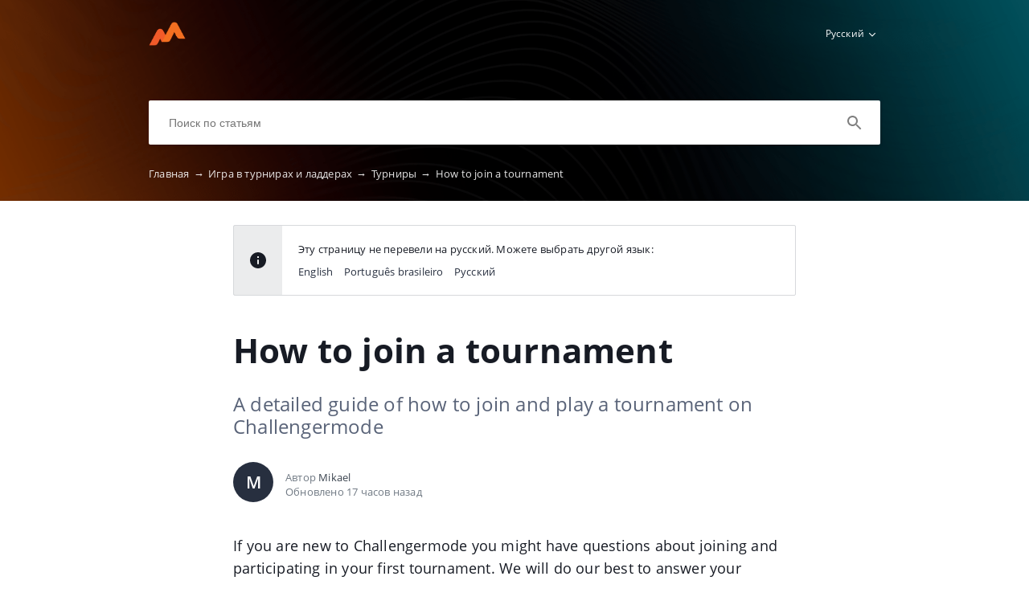

--- FILE ---
content_type: text/html; charset=UTF-8
request_url: https://support.challengermode.com/ru/igra-v-turnirah-i-ladderah/how-to-join-a-tournament
body_size: 6423
content:
<!DOCTYPE html>
<html lang="ru" prefix="og: http://ogp.me/ns#">
<head>
    <meta charset="UTF-8">
    <title>How to join a tournament</title>
    <meta name="viewport" content="width=device-width, initial-scale=1.0">
            <meta name="description" content="A detailed guide of how to join and play a tournament on Challengermode
"/>
                    <meta property="og:title" content="How to join a tournament">
        <meta name="twitter:title" content="How to join a tournament">
                <meta property="og:description" content="A detailed guide of how to join and play a tournament on Challengermode
">
        <meta name="twitter:description" content="A detailed guide of how to join and play a tournament on Challengermode
">
        <meta name="twitter:card" content="A detailed guide of how to join and play a tournament on Challengermode
">
                            <link href="https://ucarecdn.com/489e617c-a81d-4972-8d61-44d9addda84a/" rel="image_src">
        <meta name="twitter:image" content="https://ucarecdn.com/489e617c-a81d-4972-8d61-44d9addda84a/">
        <meta property="og:image" content="https://ucarecdn.com/489e617c-a81d-4972-8d61-44d9addda84a/">
    
        <meta name="referrer" content="strict-origin-when-cross-origin" />
    <meta name="theme-color" content="##272f3f">
    <meta name="msapplication-TileColor" content="##272f3f">
    <meta property="og:locale" content="ru">
    <meta property="og:type" content="website">
    <meta property="og:url" content="https://support.challengermode.com/ru/igra-v-turnirah-i-ladderah/how-to-join-a-tournament">
    <link href="https://support.challengermode.com/ru/igra-v-turnirah-i-ladderah/how-to-join-a-tournament" rel="canonical">
    <link href="https://ucr.helpcrunch.com" rel="dns-prefetch">
    <link href="https://embed.helpcrunch.com" rel="dns-prefetch">
    <link href="https://ucarecdn.com" rel="dns-prefetch">
    <link href="https://helpcrunch.com" rel="dns-prefetch">
            <link rel="alternate" hreflang="x-default" href="https://support.challengermode.com/en/participate-in-a-tournament/how-to-join-a-tournament" />
        <link rel="alternate" hreflang="en" href="https://support.challengermode.com/en/participate-in-a-tournament/how-to-join-a-tournament" />
                    <link rel="alternate" hreflang="pt" href="https://support.challengermode.com/pt/participar-de-um-torneio/como-registrar-se-em-um-torneio" />
                    <link rel="alternate" hreflang="ru" href="https://support.challengermode.com/ru/igra-v-turnirah-i-ladderah/kak-priniat-uchastiie-v-turnirie" />
                                <link rel="apple-touch-icon" href="https://ucarecdn.com/8c886f0b-b868-439b-b033-77cc62a5cee6/">
        <link rel="icon" type="image/png" href="https://ucarecdn.com/8c886f0b-b868-439b-b033-77cc62a5cee6/-/scale_crop/48x48/-/format/png/" />
        <link rel="apple-touch-icon-precomposed" href="https://ucarecdn.com/8c886f0b-b868-439b-b033-77cc62a5cee6/" />
        <meta name="msapplication-TileImage" content="https://ucarecdn.com/8c886f0b-b868-439b-b033-77cc62a5cee6/" />

                    <link href="https://ucarecdn.com/8c886f0b-b868-439b-b033-77cc62a5cee6/-/scale_crop/57x57/" rel="apple-touch-icon" sizes="57x57">
                    <link href="https://ucarecdn.com/8c886f0b-b868-439b-b033-77cc62a5cee6/-/scale_crop/60x60/" rel="apple-touch-icon" sizes="60x60">
                    <link href="https://ucarecdn.com/8c886f0b-b868-439b-b033-77cc62a5cee6/-/scale_crop/72x72/" rel="apple-touch-icon" sizes="72x72">
                    <link href="https://ucarecdn.com/8c886f0b-b868-439b-b033-77cc62a5cee6/-/scale_crop/76x76/" rel="apple-touch-icon" sizes="76x76">
                    <link href="https://ucarecdn.com/8c886f0b-b868-439b-b033-77cc62a5cee6/-/scale_crop/114x114/" rel="apple-touch-icon" sizes="114x114">
                    <link href="https://ucarecdn.com/8c886f0b-b868-439b-b033-77cc62a5cee6/-/scale_crop/120x120/" rel="apple-touch-icon" sizes="120x120">
                    <link href="https://ucarecdn.com/8c886f0b-b868-439b-b033-77cc62a5cee6/-/scale_crop/144x144/" rel="apple-touch-icon" sizes="144x144">
                    <link href="https://ucarecdn.com/8c886f0b-b868-439b-b033-77cc62a5cee6/-/scale_crop/152x152/" rel="apple-touch-icon" sizes="152x152">
                    <link href="https://ucarecdn.com/8c886f0b-b868-439b-b033-77cc62a5cee6/-/scale_crop/180x180/" rel="apple-touch-icon" sizes="180x180">
        
                    <link href="https://ucarecdn.com/8c886f0b-b868-439b-b033-77cc62a5cee6/-/scale_crop/16x16/-/format/png/" type="image/png" rel="icon" sizes="16x16">
                    <link href="https://ucarecdn.com/8c886f0b-b868-439b-b033-77cc62a5cee6/-/scale_crop/32x32/-/format/png/" type="image/png" rel="icon" sizes="32x32">
                    <link href="https://ucarecdn.com/8c886f0b-b868-439b-b033-77cc62a5cee6/-/scale_crop/96x96/-/format/png/" type="image/png" rel="icon" sizes="96x96">
                    <link href="https://ucarecdn.com/8c886f0b-b868-439b-b033-77cc62a5cee6/-/scale_crop/192x192/-/format/png/" type="image/png" rel="icon" sizes="192x192">
                <link href="/ru/manifest.json" rel="manifest">

    
            <script type="text/javascript">
            window.helpcrunchSettings = {
                organization: 'challengermode',
                appId: '1c0cb6da-ece5-4e83-aaf8-f9d030286ca8',
             };
        </script>

        <script type="text/javascript">
            (function(w,d){var hS=w.helpcrunchSettings;if(!hS||!hS.organization){return;}var widgetSrc='https://embed.helpcrunch.com/sdk.js';w.HelpCrunch=function(){w.HelpCrunch.q.push(arguments)};w.HelpCrunch.q=[];function r(){if (d.querySelector('script[src="' + widgetSrc + '"')) { return; }var s=d.createElement('script');s.async=1;s.type='text/javascript';s.src=widgetSrc;(d.body||d.head).appendChild(s);}if(d.readyState === 'complete'||hS.loadImmediately){r();} else if(w.attachEvent){w.attachEvent('onload',r)}else{w.addEventListener('load',r,false)}})(window, document)
        </script>
        <link rel="stylesheet" type="text/css" href="/assets/css/main.min.css">

    <!--suppress CssReplaceWithShorthandSafely -->
    <style>
        :root {
            --theme-color: #272f3f;
        }

        header,
        .theme-bg-color,
        .theme-bg-color-hover:hover,
        .authentication .authentication-block--title::before,
        .categories .category-item::before,
        .author-block .empty-avatar {
            background-color: #272f3f;
        }

        .theme-border {
            border-color: #272f3f;
        }

        .theme-border-hover:hover {
            border-color: #272f3f;
        }

        .theme-color,
        .categories .category-item h4,
        .categories .category-item h4 a,
        main.article #article-content a,
        main.article #article-content ol li::before,
        .page-header.error-404 a,
        .up-block .up-icon,
        .search-item .title a {
            color: #272f3f;
        }

        main.article #article-content ul li::before {
            border-top-color: #272f3f;
        }

        .search-form-block .search-form .search-button .loading-animation-elements circle {
            stroke: #272f3f;
        }

        main.article #article-content blockquote {
            border-color: #272f3f;
        }

        .authentication .authentication-block .authentication-form .authentication-form-wrapper .authentication-form-bottom .authentication-form-button button {
            border-color: #272f3f;
            color: #272f3f;
        }

                    header {
                background: url('https://ucarecdn.com/b9f2ad9a-1b31-4acf-a8ea-883c04d7be5c/');
                background-size: cover;
                background-repeat: no-repeat;
                background-position: center;
            }
        
        .menu-wrapper.visible {
            background-color: #272f3f;
        }

    </style>

            </head>
<body>
    

<header
            class="inside-page-header"
    >
    <div class="container">
        <nav>
            <div class="nav-wrapper">
                <div class="nav-brand">
                    <a href="https://support.challengermode.com/ru"
                        title="How to join a tournament"
                    >
                                                    <img src="https://ucarecdn.com/489e617c-a81d-4972-8d61-44d9addda84a/" alt="How to join a tournament">
                                            </a>
                </div>
                <div class="nav-hamburger
                    nav-hamburger__visible"
                >
                    <span></span>
                </div>
            </div>

            <div class="menu-wrapper
                empty-header-links"
            >
                <div class="nav-items">
                    <div class="nav-items__wrapper">
                        

                    </div>
                </div>

                                    <div class="language-dropdown">
                        <div class="language-dropdown__selected">
                            <span>Русский</span>
                            <div class="language-dropdown__arrow"></div>
                            <!-- TODO translate -->
                            <div class="language-dropdown__select-language">
                                Выберите язык                            </div>
                        </div>

                        <div class="language-dropdown__drop">
                            <div class="language-dropdown__drop-items">
                                                                    <a href="https://support.challengermode.com/en/participate-in-a-tournament/how-to-join-a-tournament"
                                        class="language-dropdown__item"
                                    >
                                        <div class="language-dropdown__title">English</div>
                                    </a>
                                                                    <a href="https://support.challengermode.com/pt/participar-de-um-torneio/como-registrar-se-em-um-torneio"
                                        class="language-dropdown__item"
                                    >
                                        <div class="language-dropdown__title">Português brasileiro</div>
                                    </a>
                                                                    <a href="https://support.challengermode.com/ru/igra-v-turnirah-i-ladderah/kak-priniat-uchastiie-v-turnirie"
                                        class="language-dropdown__item selected"
                                    >
                                        <div class="language-dropdown__title">Русский</div>
                                    </a>
                                                            </div>
                        </div>
                    </div>
                            </div>
        </nav>

        
                    
<div class="search-form-block">
    <form method="get"
        action="/ru/search"
        autocomplete="off"
        class="search"
    >
        <div class="search-form">
            <div class="search-wrapper">
                <div class="arrow-back"></div>

                <input type="text"
                    class="search-input"
                    name="query"
                    value=""
                    placeholder="Поиск по статьям"
                    autocomplete="off"
                >
                <input type="submit" style="display:none">

                <div class="search-button search"
                    data-type="search"
                >
                    <div class="loading-animation-elements">
                        <svg class="loader-circle"
                            viewBox="0 0 28 28"
                            xmlns="http://www.w3.org/2000/svg"
                        >
                            <circle cx="14" cy="14" r="12" fill="none" stroke-width="3"></circle>
                        </svg>
                    </div>
                </div>

                <div class="search-autocomplete"></div>
            </div>
        </div>
    </form>
</div>
        
                    <div class="breadcrumbs ellipsis">
                        <a href="https://support.challengermode.com/en">
                Главная <span class="separator">→</span>
            </a>
                                <a href="https://support.challengermode.com/en/igra-v-turnirah-i-ladderah">
                Игра в турнирах и ладдерах <span class="separator">→</span>
            </a>
                                <a href="https://support.challengermode.com/en/igra-v-turnirah-i-ladderah#turniry">
                Турниры <span class="separator">→</span>
            </a>
                                <span class="last-breadcrumb">How to join a tournament</span>
            </div>
            </div>
</header>




<main class="article">
    <section>
                    
<section class="translate-infobox">
    <div class="container">
        <div class="infobox">
            <div class="icon-block">
                <img src="/img/no-translate-icon.svg" alt="no-translate">
            </div>

            <div class="links-block">
                <div class="text">

                    Эту страницу не перевели на русский. Можете выбрать другой язык:                </div>

                <div class="links" style="color: #272f3f">
                                            <a href="https://support.challengermode.com/en/participate-in-a-tournament/how-to-join-a-tournament">English</a>
                                            <a href="https://support.challengermode.com/pt/participar-de-um-torneio/como-registrar-se-em-um-torneio">Português brasileiro</a>
                                            <a href="https://support.challengermode.com/ru/igra-v-turnirah-i-ladderah/kak-priniat-uchastiie-v-turnirie">Русский</a>
                                    </div>
            </div>
        </div>
    </div>
</section>
        
        <script>
          window.hcEmptyArticleTranslate = Boolean('1');
          window.hcIsArticleStatusDraft = Boolean('');
        </script>

        <section class="page-header article-header">
    <div class="container">
        <h1>How to join a tournament</h1>
        <span class="page-header-description">
            A detailed guide of how to join and play a tournament on Challengermode
        </span>
    </div>
</section>

        <div class="container">
            
<div class="author-block">
            <div class="image-wrapper">
                            <span class="empty-avatar">
                    M                </span>
                    </div>

        <div class="text-wrapper">
            <div class="writer ellipsis">
                Автор                 <span class="author-name">Mikael</span>
             </div>
            <div class="article-update ellipsis"
                title="17 часов назад"
            >
                Обновлено                17 часов назад            </div>
        </div>
    </div>
        </div>

        <div class="container">
            <div id="article-content">
                <p><span style="font-weight: 400;">If you are new to Challengermode you might have questions about joining and participating in your first tournament. We will do our best to answer your questions right here and provide you with a guide on how to start competing on Challengermode.&nbsp;</span></p>
<h2 style="text-align: center;"><span style="font-weight: 400;">Video tutorial</span></h2>
<p><span style="font-weight: 400;">This video shows you how to join a tournament on Challengermode, step-by-step.</span></p>
<p><iframe width="560" height="315" src="https://www.youtube.com/embed/aVqZXpzLzcQ" title="YouTube video player" frameborder="0" allow="accelerometer; autoplay; clipboard-write; encrypted-media; gyroscope; picture-in-picture" allowfullscreen="allowfullscreen"></iframe></p>
<p>&nbsp;<span style="font-weight: 400;">If you'd rather have a written description, please continue reading and you'll find further instructions below!</span></p>
<p>&nbsp;</p>
<h2 style="text-align: center;"><span style="font-weight: 400;">Connect your Game Account&nbsp;</span></h2>
<p><span style="font-weight: 400;">First of all, before trying to join and particpate in a Tournament, you are required to Connect your Game Account.&nbsp;</span></p>
<p>Read this article to find out how to <strong><a href="https://support.challengermode.com/en/my-account/add-a-game-account" target="_blank" rel="noopener">add a game account</a></strong></p>
<p><i><span style="font-weight: 400;">(This is just to know which Account you will be participating with. No Passwords or other credentials will be shared with Challengermode.)</span></i></p>
<p><span style="font-weight: 400;"><span> </span></span></p>
<h2 style="text-align: center;"><span style="font-weight: 400;">Find Your Game!</span></h2>
<p></p>
<p>&nbsp;<span style="font-weight: 400;">Locate and enter the game you'd like to play on Challengermode. You can find all available games on the&nbsp;<a href="https://www.challengermode.com/games"><strong>games page</strong></a> - located in the upper left corner.</span></p>
<p><img src="https://ucarecdn.com/8e96029e-7fad-4e8c-8407-d83da56ca6a0/JoinTournament1.PNG" style="display: block; margin-left: auto; margin-right: auto; max-width: 100%;"></p>
<p><span style="font-weight: 400;"><i><strong>Note</strong>: This guide goes through the basics on joining a Tournament and it is the same for all games.</i></span></p>
<p></p>
<h2 style="text-align: center;"></h2>
<p><img src="https://ucarecdn.com/0a313ff3-38dc-42cd-b638-025ad6b9474c/JoinTournament2.PNG" width="356" height="160" style="letter-spacing: 0.2px; float: right; max-width: 100%;"></p>
<h2 style="text-align: left;"><span style="font-weight: 400;">Navigate to Tournaments</span></h2>
<p><span style="font-weight: 400;">On the Game-page y</span><span style="font-weight: 400;">ou will be able to find all features available for that particular game. Now when we would like to play a tournament, we click on Tournaments as shown on the picture below.&nbsp;</span></p>
<p></p>
<h2 style="text-align: center;"><span style="font-weight: 400;">Select Tournament</span></h2>
<p><span style="font-weight: 400;">Once we have been directed to the Tournaments Page we can now view all available Tournaments for us. Let's chose the "<em>Prepared and Ready</em>" Tournament!&nbsp;</span></p>
<p><img src="https://ucarecdn.com/6f8ed1c5-dfeb-4ce5-8c25-dbb74c2e3339/JoinTournament3.PNG" width="627" height="333" style="display: block; margin-left: auto; margin-right: auto; max-width: 100%;"></p>
<h2 style="text-align: center;"><span style="font-weight: 400;">Click on Join Tournament</span></h2>
<p><span style="font-weight: 400;">To join the Tournament, easily just click on "Join Tournament".&nbsp;</span></p>
<p><img src="https://ucarecdn.com/dadebe96-e9dd-45d1-b10b-ef888f0ea2fe/JoinTournament4.PNG" style="display: block; margin-left: auto; margin-right: auto; max-width: 100%;"></p>
<p></p>
<h2 style="text-align: center;"><span style="font-weight: 400;">How to join 5v5 Tournaments with friends (premade free agent/team)</span></h2>
<p><span style="font-weight: 400;">To join a Tournament with a Squad, Team or Party, simple click on "Join Tournament" and choose the appropriate option for you.&nbsp;</span></p>
<p><img src="https://ucarecdn.com/89b5af4d-4098-4029-963e-a00fb0b28a67/JoinTournament5.PNG" width="356" height="181" style="display: block; margin-left: auto; margin-right: auto; max-width: 100%;"></p>
<h3 style="text-align: center;">Solo</h3>
<p>If you choose to join as a Solo Player, you will be able to sign up with the <strong>Match Me system</strong>.</p>
<p><img src="https://ucarecdn.com/be2ee952-04fe-4e04-9000-7e61bb5feb1c/JoinTournament6.PNG" width="357" height="159" style="float: left; max-width: 100%;"></p>
<p>This system will try to match you together with other solo or incomplete players who also sign up with the Free Agent system.</p>
<h3></h3>
<h3></h3>
<h3 style="text-align: center;">Team</h3>
<p><span style="font-weight: 400;">If you chose "Team", you will receive a window allowing you to chose what Team you would like to enter with. To chose your Teammates, simply click on the button next to their name.&nbsp;</span></p>
<p><span style="font-weight: 400;">After clicking on the button next to their name, your teammate will now show up in your Line-Up.</span></p>
<p></p>
<p><img src="https://ucarecdn.com/167e4407-99ef-4753-bf27-c28a60fbd3e2/JoinTournament7.PNG" width="380" height="444" style="float: left; max-width: 100%;"></p>
<h2 style="text-align: left;"><span style="font-weight: 400;">Check-in Timer</span></h2>
<p><span style="font-weight: 400;">When you signed up for a Tournament, you will have to confirm your participation before y</span></p>
<p><span style="font-weight: 400;">ou will be actually "seeded" into the Tournament. This means that you ha</span><span style="letter-spacing: 0.2px;">ve to revisit the Tournament-Page 10-60 minutes prior to the Tournament starting to verify that you will take part.&nbsp;</span></p>
<p><span style="font-weight: 400;">You do that by clicking on the button shown in the picture below.&nbsp;</span></p>
<p></p>
<p>If you don't confirm right away, you will still be able to Confirm Participation on the tournament page - right where the Join Tournament button was located previously.</p>
<p><img src="https://ucarecdn.com/086319ac-0980-40f0-abbd-fae3ca67e6da/JoinTournament8.PNG" style="max-width: 100%;"></p>
<h2 style="text-align: center;"><span style="font-weight: 400;">Tournament Starts</span></h2>
<p><span style="font-weight: 400;">When you have successfully Checked In you can now return to the main-page and wait for your first game to start.&nbsp;</span></p>
<p><span style="font-weight: 400;">You will also be able to see the status of the tournament you have signed up for in your activities window on your right-side bar.&nbsp;</span></p>
<p><span style="font-weight: 400;">There you will also receive a notification once you have a Match ready.</span></p>
<h2 style="text-align: center;"><b>GLHF in your first Tournament!&nbsp;</b></h2>
<hr>
<p style="text-align: center;"><span style="font-weight: 400;">Running into other issues, or do you have additional questions? Feel free to chat with us by clicking <strong>(?)</strong> on Challengermode.</span></p>
<p><img src="https://ucarecdn.com/4db3d178-9fe6-4d60-b22a-1975549d0d1e/1 QMark.PNG" style="display: block; margin-left: auto; margin-right: auto; max-width: 100%;"></p>            </div>
        </div>
    </section>

    
<section class="article-rating"
    data-article-id="31"
>
    <div class="container">
        <div class="rating-container">
            <div class="rating-header">
                Оцените эту статью            </div>

            <div class="ratings-wrapper">
                <div class="rating" data-rating-name="poor">
                    <span class="icon icon-poor"
                        data-type="1"
                    ></span>
                </div>
                <div class="rating" data-rating-name="average">
                    <span class="icon icon-average"
                        data-type="2"
                    ></span>
                </div>

                <div class="rating" data-rating-name="great">
                    <span class="icon icon-great"
                        data-type="3"
                    ></span>
                </div>
            </div>
        </div>
    </div>
</section>

    <script src="/assets/js/vendors/prism.js"></script>
</main>

<div class="popup-overlay">
    <div class="close-button">
        <img src="/img/close-icon.svg" alt="close-image">
    </div>

    <img class="full-image" alt="full-image">
</div>

<footer>
    <div class="container">
        <div class="bottom-links">
                    </div>
        <div class="social-links">
            
<div class="links-wrapper">
    
    
    </div>
        </div>

            </div>
</footer>

     <div class="up-block">
    <div class="up-icon">
        <svg xmlns="http://www.w3.org/2000/svg" width="20" height="13" viewBox="0 0 20 13">
            <g fill="none" fill-rule="evenodd">
                <path d="M-9.2-13.2h38.4v38.4H-9.2z"/>
                <path fill="currentColor" fill-rule="nonzero" d="M17.344 12.4L10 5.072 2.656 12.4.4 10.144l9.6-9.6 9.6 9.6z"/>
            </g>
        </svg>
    </div>
</div>

     <script type="text/javascript">
        window.hcTranslates = {};
        window.hcTranslates.ARTICLES_FOUND = 'Показать все';
        window.hcCurrentLanguage = 'ru';
        window.hcPrimaryLanguage = 'en';

        window.getPageLanguage = () => (
            window.hcEmptyArticleTranslate ? window.hcPrimaryLanguage : window.hcCurrentLanguage
        );
     </script>
     <script src="/assets/js/app.js"></script>
<script defer src="https://static.cloudflareinsights.com/beacon.min.js/vcd15cbe7772f49c399c6a5babf22c1241717689176015" integrity="sha512-ZpsOmlRQV6y907TI0dKBHq9Md29nnaEIPlkf84rnaERnq6zvWvPUqr2ft8M1aS28oN72PdrCzSjY4U6VaAw1EQ==" data-cf-beacon='{"version":"2024.11.0","token":"fa750dcc4f1547f4b4c423b5e8d6cb61","server_timing":{"name":{"cfCacheStatus":true,"cfEdge":true,"cfExtPri":true,"cfL4":true,"cfOrigin":true,"cfSpeedBrain":true},"location_startswith":null}}' crossorigin="anonymous"></script>
</body>
</html>
